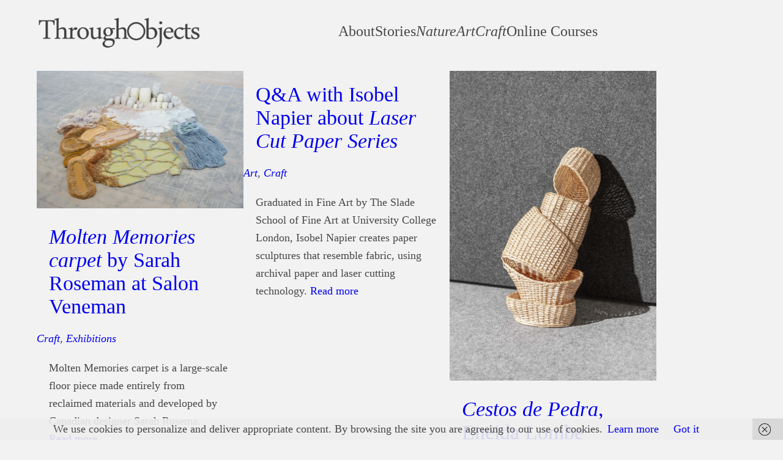

--- FILE ---
content_type: text/html; charset=UTF-8
request_url: https://through-objects.com/blog/category/craft/page/2/
body_size: 15027
content:
<!DOCTYPE html>
<html lang="en-US">
<head>
	<meta charset="UTF-8" />
	<meta name="viewport" content="width=device-width, initial-scale=1" />
<meta name='robots' content='index, follow, max-image-preview:large, max-snippet:-1, max-video-preview:-1' />
	<style>img:is([sizes="auto" i], [sizes^="auto," i]) { contain-intrinsic-size: 3000px 1500px }</style>
	
	<!-- This site is optimized with the Yoast SEO plugin v21.7 - https://yoast.com/wordpress/plugins/seo/ -->
	<title>Craft Archives - Page 2 of 2 - Through Objects</title>
	<link rel="canonical" href="https://through-objects.com/blog/category/craft/page/2/" />
	<link rel="prev" href="https://through-objects.com/blog/category/craft/" />
	<meta property="og:locale" content="en_US" />
	<meta property="og:type" content="article" />
	<meta property="og:title" content="Craft Archives - Page 2 of 2 - Through Objects" />
	<meta property="og:url" content="https://through-objects.com/blog/category/craft/" />
	<meta property="og:site_name" content="Through Objects" />
	<meta name="twitter:card" content="summary_large_image" />
	<meta name="twitter:site" content="@ThroughObjects" />
	<script type="application/ld+json" class="yoast-schema-graph">{"@context":"https://schema.org","@graph":[{"@type":"CollectionPage","@id":"https://through-objects.com/blog/category/craft/","url":"https://through-objects.com/blog/category/craft/page/2/","name":"Craft Archives - Page 2 of 2 - Through Objects","isPartOf":{"@id":"https://through-objects.com/#website"},"primaryImageOfPage":{"@id":"https://through-objects.com/blog/category/craft/page/2/#primaryimage"},"image":{"@id":"https://through-objects.com/blog/category/craft/page/2/#primaryimage"},"thumbnailUrl":"https://i0.wp.com/through-objects.com/wp-content/uploads/2022/02/Molten-Memories-1.jpg?fit=1792%2C1191&ssl=1","breadcrumb":{"@id":"https://through-objects.com/blog/category/craft/page/2/#breadcrumb"},"inLanguage":"en-US"},{"@type":"ImageObject","inLanguage":"en-US","@id":"https://through-objects.com/blog/category/craft/page/2/#primaryimage","url":"https://i0.wp.com/through-objects.com/wp-content/uploads/2022/02/Molten-Memories-1.jpg?fit=1792%2C1191&ssl=1","contentUrl":"https://i0.wp.com/through-objects.com/wp-content/uploads/2022/02/Molten-Memories-1.jpg?fit=1792%2C1191&ssl=1","width":1792,"height":1191},{"@type":"BreadcrumbList","@id":"https://through-objects.com/blog/category/craft/page/2/#breadcrumb","itemListElement":[{"@type":"ListItem","position":1,"name":"Home","item":"https://through-objects.com/"},{"@type":"ListItem","position":2,"name":"Craft"}]},{"@type":"WebSite","@id":"https://through-objects.com/#website","url":"https://through-objects.com/","name":"Through Objects","description":"","publisher":{"@id":"https://through-objects.com/#organization"},"potentialAction":[{"@type":"SearchAction","target":{"@type":"EntryPoint","urlTemplate":"https://through-objects.com/?s={search_term_string}"},"query-input":"required name=search_term_string"}],"inLanguage":"en-US"},{"@type":"Organization","@id":"https://through-objects.com/#organization","name":"Through Objects","url":"https://through-objects.com/","logo":{"@type":"ImageObject","inLanguage":"en-US","@id":"https://through-objects.com/#/schema/logo/image/","url":"https://i0.wp.com/through-objects.com/wp-content/uploads/2022/02/cropped-logotipo2.png?fit=913%2C212&ssl=1","contentUrl":"https://i0.wp.com/through-objects.com/wp-content/uploads/2022/02/cropped-logotipo2.png?fit=913%2C212&ssl=1","width":913,"height":212,"caption":"Through Objects"},"image":{"@id":"https://through-objects.com/#/schema/logo/image/"},"sameAs":["http://www.facebook.com/throughobjects","https://twitter.com/ThroughObjects","http://throughobjects"]}]}</script>
	<!-- / Yoast SEO plugin. -->


<title>Craft Archives - Page 2 of 2 - Through Objects</title>
<link rel='dns-prefetch' href='//stats.wp.com' />
<link rel='dns-prefetch' href='//v0.wordpress.com' />
<link rel='dns-prefetch' href='//i0.wp.com' />
<link rel='dns-prefetch' href='//c0.wp.com' />
<link rel="alternate" type="application/rss+xml" title="Through Objects &raquo; Feed" href="https://through-objects.com/feed/" />
<link rel="alternate" type="application/rss+xml" title="Through Objects &raquo; Comments Feed" href="https://through-objects.com/comments/feed/" />
<link rel="alternate" type="application/rss+xml" title="Through Objects &raquo; Craft Category Feed" href="https://through-objects.com/blog/category/craft/feed/" />
<script>
window._wpemojiSettings = {"baseUrl":"https:\/\/s.w.org\/images\/core\/emoji\/16.0.1\/72x72\/","ext":".png","svgUrl":"https:\/\/s.w.org\/images\/core\/emoji\/16.0.1\/svg\/","svgExt":".svg","source":{"concatemoji":"https:\/\/through-objects.com\/wp-includes\/js\/wp-emoji-release.min.js?ver=6.8.3"}};
/*! This file is auto-generated */
!function(s,n){var o,i,e;function c(e){try{var t={supportTests:e,timestamp:(new Date).valueOf()};sessionStorage.setItem(o,JSON.stringify(t))}catch(e){}}function p(e,t,n){e.clearRect(0,0,e.canvas.width,e.canvas.height),e.fillText(t,0,0);var t=new Uint32Array(e.getImageData(0,0,e.canvas.width,e.canvas.height).data),a=(e.clearRect(0,0,e.canvas.width,e.canvas.height),e.fillText(n,0,0),new Uint32Array(e.getImageData(0,0,e.canvas.width,e.canvas.height).data));return t.every(function(e,t){return e===a[t]})}function u(e,t){e.clearRect(0,0,e.canvas.width,e.canvas.height),e.fillText(t,0,0);for(var n=e.getImageData(16,16,1,1),a=0;a<n.data.length;a++)if(0!==n.data[a])return!1;return!0}function f(e,t,n,a){switch(t){case"flag":return n(e,"\ud83c\udff3\ufe0f\u200d\u26a7\ufe0f","\ud83c\udff3\ufe0f\u200b\u26a7\ufe0f")?!1:!n(e,"\ud83c\udde8\ud83c\uddf6","\ud83c\udde8\u200b\ud83c\uddf6")&&!n(e,"\ud83c\udff4\udb40\udc67\udb40\udc62\udb40\udc65\udb40\udc6e\udb40\udc67\udb40\udc7f","\ud83c\udff4\u200b\udb40\udc67\u200b\udb40\udc62\u200b\udb40\udc65\u200b\udb40\udc6e\u200b\udb40\udc67\u200b\udb40\udc7f");case"emoji":return!a(e,"\ud83e\udedf")}return!1}function g(e,t,n,a){var r="undefined"!=typeof WorkerGlobalScope&&self instanceof WorkerGlobalScope?new OffscreenCanvas(300,150):s.createElement("canvas"),o=r.getContext("2d",{willReadFrequently:!0}),i=(o.textBaseline="top",o.font="600 32px Arial",{});return e.forEach(function(e){i[e]=t(o,e,n,a)}),i}function t(e){var t=s.createElement("script");t.src=e,t.defer=!0,s.head.appendChild(t)}"undefined"!=typeof Promise&&(o="wpEmojiSettingsSupports",i=["flag","emoji"],n.supports={everything:!0,everythingExceptFlag:!0},e=new Promise(function(e){s.addEventListener("DOMContentLoaded",e,{once:!0})}),new Promise(function(t){var n=function(){try{var e=JSON.parse(sessionStorage.getItem(o));if("object"==typeof e&&"number"==typeof e.timestamp&&(new Date).valueOf()<e.timestamp+604800&&"object"==typeof e.supportTests)return e.supportTests}catch(e){}return null}();if(!n){if("undefined"!=typeof Worker&&"undefined"!=typeof OffscreenCanvas&&"undefined"!=typeof URL&&URL.createObjectURL&&"undefined"!=typeof Blob)try{var e="postMessage("+g.toString()+"("+[JSON.stringify(i),f.toString(),p.toString(),u.toString()].join(",")+"));",a=new Blob([e],{type:"text/javascript"}),r=new Worker(URL.createObjectURL(a),{name:"wpTestEmojiSupports"});return void(r.onmessage=function(e){c(n=e.data),r.terminate(),t(n)})}catch(e){}c(n=g(i,f,p,u))}t(n)}).then(function(e){for(var t in e)n.supports[t]=e[t],n.supports.everything=n.supports.everything&&n.supports[t],"flag"!==t&&(n.supports.everythingExceptFlag=n.supports.everythingExceptFlag&&n.supports[t]);n.supports.everythingExceptFlag=n.supports.everythingExceptFlag&&!n.supports.flag,n.DOMReady=!1,n.readyCallback=function(){n.DOMReady=!0}}).then(function(){return e}).then(function(){var e;n.supports.everything||(n.readyCallback(),(e=n.source||{}).concatemoji?t(e.concatemoji):e.wpemoji&&e.twemoji&&(t(e.twemoji),t(e.wpemoji)))}))}((window,document),window._wpemojiSettings);
</script>
<link rel='stylesheet' id='flick-css' href='https://through-objects.com/wp-content/plugins/mailchimp/css/flick/flick.css?ver=6.8.3' media='all' />
<link rel='stylesheet' id='mailchimpSF_main_css-css' href='https://through-objects.com/?mcsf_action=main_css&#038;ver=6.8.3' media='all' />
<!--[if IE]>
<link rel='stylesheet' id='mailchimpSF_ie_css-css' href='https://through-objects.com/wp-content/plugins/mailchimp/css/ie.css?ver=6.8.3' media='all' />
<![endif]-->
<style id='wp-block-site-logo-inline-css'>
.wp-block-site-logo{box-sizing:border-box;line-height:0}.wp-block-site-logo a{display:inline-block;line-height:0}.wp-block-site-logo.is-default-size img{height:auto;width:120px}.wp-block-site-logo img{height:auto;max-width:100%}.wp-block-site-logo a,.wp-block-site-logo img{border-radius:inherit}.wp-block-site-logo.aligncenter{margin-left:auto;margin-right:auto;text-align:center}:root :where(.wp-block-site-logo.is-style-rounded){border-radius:9999px}
</style>
<style id='wp-block-navigation-link-inline-css'>
.wp-block-navigation .wp-block-navigation-item__label{overflow-wrap:break-word}.wp-block-navigation .wp-block-navigation-item__description{display:none}.link-ui-tools{border-top:1px solid #f0f0f0;padding:8px}.link-ui-block-inserter{padding-top:8px}.link-ui-block-inserter__back{margin-left:8px;text-transform:uppercase}
</style>
<link rel='stylesheet' id='wp-block-navigation-css' href='https://c0.wp.com/c/6.8.3/wp-includes/blocks/navigation/style.min.css' media='all' />
<style id='wp-block-paragraph-inline-css'>
.is-small-text{font-size:.875em}.is-regular-text{font-size:1em}.is-large-text{font-size:2.25em}.is-larger-text{font-size:3em}.has-drop-cap:not(:focus):first-letter{float:left;font-size:8.4em;font-style:normal;font-weight:100;line-height:.68;margin:.05em .1em 0 0;text-transform:uppercase}body.rtl .has-drop-cap:not(:focus):first-letter{float:none;margin-left:.1em}p.has-drop-cap.has-background{overflow:hidden}:root :where(p.has-background){padding:1.25em 2.375em}:where(p.has-text-color:not(.has-link-color)) a{color:inherit}p.has-text-align-left[style*="writing-mode:vertical-lr"],p.has-text-align-right[style*="writing-mode:vertical-rl"]{rotate:180deg}
</style>
<style id='wp-block-group-inline-css'>
.wp-block-group{box-sizing:border-box}:where(.wp-block-group.wp-block-group-is-layout-constrained){position:relative}
</style>
<style id='wp-block-spacer-inline-css'>
.wp-block-spacer{clear:both}
</style>
<style id='wp-block-post-featured-image-inline-css'>
.wp-block-post-featured-image{margin-left:0;margin-right:0}.wp-block-post-featured-image a{display:block;height:100%}.wp-block-post-featured-image :where(img){box-sizing:border-box;height:auto;max-width:100%;vertical-align:bottom;width:100%}.wp-block-post-featured-image.alignfull img,.wp-block-post-featured-image.alignwide img{width:100%}.wp-block-post-featured-image .wp-block-post-featured-image__overlay.has-background-dim{background-color:#000;inset:0;position:absolute}.wp-block-post-featured-image{position:relative}.wp-block-post-featured-image .wp-block-post-featured-image__overlay.has-background-gradient{background-color:initial}.wp-block-post-featured-image .wp-block-post-featured-image__overlay.has-background-dim-0{opacity:0}.wp-block-post-featured-image .wp-block-post-featured-image__overlay.has-background-dim-10{opacity:.1}.wp-block-post-featured-image .wp-block-post-featured-image__overlay.has-background-dim-20{opacity:.2}.wp-block-post-featured-image .wp-block-post-featured-image__overlay.has-background-dim-30{opacity:.3}.wp-block-post-featured-image .wp-block-post-featured-image__overlay.has-background-dim-40{opacity:.4}.wp-block-post-featured-image .wp-block-post-featured-image__overlay.has-background-dim-50{opacity:.5}.wp-block-post-featured-image .wp-block-post-featured-image__overlay.has-background-dim-60{opacity:.6}.wp-block-post-featured-image .wp-block-post-featured-image__overlay.has-background-dim-70{opacity:.7}.wp-block-post-featured-image .wp-block-post-featured-image__overlay.has-background-dim-80{opacity:.8}.wp-block-post-featured-image .wp-block-post-featured-image__overlay.has-background-dim-90{opacity:.9}.wp-block-post-featured-image .wp-block-post-featured-image__overlay.has-background-dim-100{opacity:1}.wp-block-post-featured-image:where(.alignleft,.alignright){width:100%}
</style>
<style id='wp-block-post-title-inline-css'>
.wp-block-post-title{box-sizing:border-box;word-break:break-word}.wp-block-post-title :where(a){display:inline-block;font-family:inherit;font-size:inherit;font-style:inherit;font-weight:inherit;letter-spacing:inherit;line-height:inherit;text-decoration:inherit}
</style>
<style id='wp-block-post-terms-inline-css'>
.wp-block-post-terms{box-sizing:border-box}.wp-block-post-terms .wp-block-post-terms__separator{white-space:pre-wrap}
</style>
<style id='wp-block-post-excerpt-inline-css'>
:where(.wp-block-post-excerpt){box-sizing:border-box;margin-bottom:var(--wp--style--block-gap);margin-top:var(--wp--style--block-gap)}.wp-block-post-excerpt__excerpt{margin-bottom:0;margin-top:0}.wp-block-post-excerpt__more-text{margin-bottom:0;margin-top:var(--wp--style--block-gap)}.wp-block-post-excerpt__more-link{display:inline-block}
</style>
<style id='wp-block-post-template-inline-css'>
.wp-block-post-template{box-sizing:border-box;list-style:none;margin-bottom:0;margin-top:0;max-width:100%;padding:0}.wp-block-post-template.is-flex-container{display:flex;flex-direction:row;flex-wrap:wrap;gap:1.25em}.wp-block-post-template.is-flex-container>li{margin:0;width:100%}@media (min-width:600px){.wp-block-post-template.is-flex-container.is-flex-container.columns-2>li{width:calc(50% - .625em)}.wp-block-post-template.is-flex-container.is-flex-container.columns-3>li{width:calc(33.33333% - .83333em)}.wp-block-post-template.is-flex-container.is-flex-container.columns-4>li{width:calc(25% - .9375em)}.wp-block-post-template.is-flex-container.is-flex-container.columns-5>li{width:calc(20% - 1em)}.wp-block-post-template.is-flex-container.is-flex-container.columns-6>li{width:calc(16.66667% - 1.04167em)}}@media (max-width:600px){.wp-block-post-template-is-layout-grid.wp-block-post-template-is-layout-grid.wp-block-post-template-is-layout-grid.wp-block-post-template-is-layout-grid{grid-template-columns:1fr}}.wp-block-post-template-is-layout-constrained>li>.alignright,.wp-block-post-template-is-layout-flow>li>.alignright{float:right;margin-inline-end:0;margin-inline-start:2em}.wp-block-post-template-is-layout-constrained>li>.alignleft,.wp-block-post-template-is-layout-flow>li>.alignleft{float:left;margin-inline-end:2em;margin-inline-start:0}.wp-block-post-template-is-layout-constrained>li>.aligncenter,.wp-block-post-template-is-layout-flow>li>.aligncenter{margin-inline-end:auto;margin-inline-start:auto}
</style>
<style id='wp-block-query-pagination-inline-css'>
.wp-block-query-pagination.is-content-justification-space-between>.wp-block-query-pagination-next:last-of-type{margin-inline-start:auto}.wp-block-query-pagination.is-content-justification-space-between>.wp-block-query-pagination-previous:first-child{margin-inline-end:auto}.wp-block-query-pagination .wp-block-query-pagination-previous-arrow{display:inline-block;margin-right:1ch}.wp-block-query-pagination .wp-block-query-pagination-previous-arrow:not(.is-arrow-chevron){transform:scaleX(1)}.wp-block-query-pagination .wp-block-query-pagination-next-arrow{display:inline-block;margin-left:1ch}.wp-block-query-pagination .wp-block-query-pagination-next-arrow:not(.is-arrow-chevron){transform:scaleX(1)}.wp-block-query-pagination.aligncenter{justify-content:center}
</style>
<style id='wp-block-separator-inline-css'>
@charset "UTF-8";.wp-block-separator{border:none;border-top:2px solid}:root :where(.wp-block-separator.is-style-dots){height:auto;line-height:1;text-align:center}:root :where(.wp-block-separator.is-style-dots):before{color:currentColor;content:"···";font-family:serif;font-size:1.5em;letter-spacing:2em;padding-left:2em}.wp-block-separator.is-style-dots{background:none!important;border:none!important}
</style>
<style id='wp-block-columns-inline-css'>
.wp-block-columns{align-items:normal!important;box-sizing:border-box;display:flex;flex-wrap:wrap!important}@media (min-width:782px){.wp-block-columns{flex-wrap:nowrap!important}}.wp-block-columns.are-vertically-aligned-top{align-items:flex-start}.wp-block-columns.are-vertically-aligned-center{align-items:center}.wp-block-columns.are-vertically-aligned-bottom{align-items:flex-end}@media (max-width:781px){.wp-block-columns:not(.is-not-stacked-on-mobile)>.wp-block-column{flex-basis:100%!important}}@media (min-width:782px){.wp-block-columns:not(.is-not-stacked-on-mobile)>.wp-block-column{flex-basis:0;flex-grow:1}.wp-block-columns:not(.is-not-stacked-on-mobile)>.wp-block-column[style*=flex-basis]{flex-grow:0}}.wp-block-columns.is-not-stacked-on-mobile{flex-wrap:nowrap!important}.wp-block-columns.is-not-stacked-on-mobile>.wp-block-column{flex-basis:0;flex-grow:1}.wp-block-columns.is-not-stacked-on-mobile>.wp-block-column[style*=flex-basis]{flex-grow:0}:where(.wp-block-columns){margin-bottom:1.75em}:where(.wp-block-columns.has-background){padding:1.25em 2.375em}.wp-block-column{flex-grow:1;min-width:0;overflow-wrap:break-word;word-break:break-word}.wp-block-column.is-vertically-aligned-top{align-self:flex-start}.wp-block-column.is-vertically-aligned-center{align-self:center}.wp-block-column.is-vertically-aligned-bottom{align-self:flex-end}.wp-block-column.is-vertically-aligned-stretch{align-self:stretch}.wp-block-column.is-vertically-aligned-bottom,.wp-block-column.is-vertically-aligned-center,.wp-block-column.is-vertically-aligned-top{width:100%}
</style>
<style id='wp-emoji-styles-inline-css'>

	img.wp-smiley, img.emoji {
		display: inline !important;
		border: none !important;
		box-shadow: none !important;
		height: 1em !important;
		width: 1em !important;
		margin: 0 0.07em !important;
		vertical-align: -0.1em !important;
		background: none !important;
		padding: 0 !important;
	}
</style>
<style id='wp-block-library-inline-css'>
:root{--wp-admin-theme-color:#007cba;--wp-admin-theme-color--rgb:0,124,186;--wp-admin-theme-color-darker-10:#006ba1;--wp-admin-theme-color-darker-10--rgb:0,107,161;--wp-admin-theme-color-darker-20:#005a87;--wp-admin-theme-color-darker-20--rgb:0,90,135;--wp-admin-border-width-focus:2px;--wp-block-synced-color:#7a00df;--wp-block-synced-color--rgb:122,0,223;--wp-bound-block-color:var(--wp-block-synced-color)}@media (min-resolution:192dpi){:root{--wp-admin-border-width-focus:1.5px}}.wp-element-button{cursor:pointer}:root{--wp--preset--font-size--normal:16px;--wp--preset--font-size--huge:42px}:root .has-very-light-gray-background-color{background-color:#eee}:root .has-very-dark-gray-background-color{background-color:#313131}:root .has-very-light-gray-color{color:#eee}:root .has-very-dark-gray-color{color:#313131}:root .has-vivid-green-cyan-to-vivid-cyan-blue-gradient-background{background:linear-gradient(135deg,#00d084,#0693e3)}:root .has-purple-crush-gradient-background{background:linear-gradient(135deg,#34e2e4,#4721fb 50%,#ab1dfe)}:root .has-hazy-dawn-gradient-background{background:linear-gradient(135deg,#faaca8,#dad0ec)}:root .has-subdued-olive-gradient-background{background:linear-gradient(135deg,#fafae1,#67a671)}:root .has-atomic-cream-gradient-background{background:linear-gradient(135deg,#fdd79a,#004a59)}:root .has-nightshade-gradient-background{background:linear-gradient(135deg,#330968,#31cdcf)}:root .has-midnight-gradient-background{background:linear-gradient(135deg,#020381,#2874fc)}.has-regular-font-size{font-size:1em}.has-larger-font-size{font-size:2.625em}.has-normal-font-size{font-size:var(--wp--preset--font-size--normal)}.has-huge-font-size{font-size:var(--wp--preset--font-size--huge)}.has-text-align-center{text-align:center}.has-text-align-left{text-align:left}.has-text-align-right{text-align:right}#end-resizable-editor-section{display:none}.aligncenter{clear:both}.items-justified-left{justify-content:flex-start}.items-justified-center{justify-content:center}.items-justified-right{justify-content:flex-end}.items-justified-space-between{justify-content:space-between}.screen-reader-text{border:0;clip-path:inset(50%);height:1px;margin:-1px;overflow:hidden;padding:0;position:absolute;width:1px;word-wrap:normal!important}.screen-reader-text:focus{background-color:#ddd;clip-path:none;color:#444;display:block;font-size:1em;height:auto;left:5px;line-height:normal;padding:15px 23px 14px;text-decoration:none;top:5px;width:auto;z-index:100000}html :where(.has-border-color){border-style:solid}html :where([style*=border-top-color]){border-top-style:solid}html :where([style*=border-right-color]){border-right-style:solid}html :where([style*=border-bottom-color]){border-bottom-style:solid}html :where([style*=border-left-color]){border-left-style:solid}html :where([style*=border-width]){border-style:solid}html :where([style*=border-top-width]){border-top-style:solid}html :where([style*=border-right-width]){border-right-style:solid}html :where([style*=border-bottom-width]){border-bottom-style:solid}html :where([style*=border-left-width]){border-left-style:solid}html :where(img[class*=wp-image-]){height:auto;max-width:100%}:where(figure){margin:0 0 1em}html :where(.is-position-sticky){--wp-admin--admin-bar--position-offset:var(--wp-admin--admin-bar--height,0px)}@media screen and (max-width:600px){html :where(.is-position-sticky){--wp-admin--admin-bar--position-offset:0px}}
.has-text-align-justify{text-align:justify;}
</style>
<style id='global-styles-inline-css'>
:root{--wp--preset--aspect-ratio--square: 1;--wp--preset--aspect-ratio--4-3: 4/3;--wp--preset--aspect-ratio--3-4: 3/4;--wp--preset--aspect-ratio--3-2: 3/2;--wp--preset--aspect-ratio--2-3: 2/3;--wp--preset--aspect-ratio--16-9: 16/9;--wp--preset--aspect-ratio--9-16: 9/16;--wp--preset--color--black: #000000;--wp--preset--color--cyan-bluish-gray: #abb8c3;--wp--preset--color--white: #ffffff;--wp--preset--color--pale-pink: #f78da7;--wp--preset--color--vivid-red: #cf2e2e;--wp--preset--color--luminous-vivid-orange: #ff6900;--wp--preset--color--luminous-vivid-amber: #fcb900;--wp--preset--color--light-green-cyan: #7bdcb5;--wp--preset--color--vivid-green-cyan: #00d084;--wp--preset--color--pale-cyan-blue: #8ed1fc;--wp--preset--color--vivid-cyan-blue: #0693e3;--wp--preset--color--vivid-purple: #9b51e0;--wp--preset--color--primary: #474747;--wp--preset--color--secondary: #c4c4c4;--wp--preset--color--foreground: #474747;--wp--preset--color--background: #f2f2f2;--wp--preset--color--selection: #f2f2f2;--wp--preset--gradient--vivid-cyan-blue-to-vivid-purple: linear-gradient(135deg,rgba(6,147,227,1) 0%,rgb(155,81,224) 100%);--wp--preset--gradient--light-green-cyan-to-vivid-green-cyan: linear-gradient(135deg,rgb(122,220,180) 0%,rgb(0,208,130) 100%);--wp--preset--gradient--luminous-vivid-amber-to-luminous-vivid-orange: linear-gradient(135deg,rgba(252,185,0,1) 0%,rgba(255,105,0,1) 100%);--wp--preset--gradient--luminous-vivid-orange-to-vivid-red: linear-gradient(135deg,rgba(255,105,0,1) 0%,rgb(207,46,46) 100%);--wp--preset--gradient--very-light-gray-to-cyan-bluish-gray: linear-gradient(135deg,rgb(238,238,238) 0%,rgb(169,184,195) 100%);--wp--preset--gradient--cool-to-warm-spectrum: linear-gradient(135deg,rgb(74,234,220) 0%,rgb(151,120,209) 20%,rgb(207,42,186) 40%,rgb(238,44,130) 60%,rgb(251,105,98) 80%,rgb(254,248,76) 100%);--wp--preset--gradient--blush-light-purple: linear-gradient(135deg,rgb(255,206,236) 0%,rgb(152,150,240) 100%);--wp--preset--gradient--blush-bordeaux: linear-gradient(135deg,rgb(254,205,165) 0%,rgb(254,45,45) 50%,rgb(107,0,62) 100%);--wp--preset--gradient--luminous-dusk: linear-gradient(135deg,rgb(255,203,112) 0%,rgb(199,81,192) 50%,rgb(65,88,208) 100%);--wp--preset--gradient--pale-ocean: linear-gradient(135deg,rgb(255,245,203) 0%,rgb(182,227,212) 50%,rgb(51,167,181) 100%);--wp--preset--gradient--electric-grass: linear-gradient(135deg,rgb(202,248,128) 0%,rgb(113,206,126) 100%);--wp--preset--gradient--midnight: linear-gradient(135deg,rgb(2,3,129) 0%,rgb(40,116,252) 100%);--wp--preset--font-size--small: calc(13.03px + 0.259vw);--wp--preset--font-size--medium: calc(17.6px + 0.6472vw);--wp--preset--font-size--large: calc(22.6px + 0.906vw);--wp--preset--font-size--x-large: 42px;--wp--preset--font-size--tiny: 14px;--wp--preset--font-size--regular: calc(18.54px + 0.388vw);--wp--preset--font-size--extra-large: calc(20.3px + 2.589vw);--wp--preset--font-size--larger: calc(25.38px + 3.366vw);--wp--preset--font-size--huge: calc(38px + 4.272vw);--wp--preset--font-size--gigantic: calc(68.16px + 5.825vw);--wp--preset--font-family--body-font: "EB Garamond", serif;--wp--preset--font-family--heading-font: "EB Garamond", serif;--wp--preset--spacing--20: 0.44rem;--wp--preset--spacing--30: 0.67rem;--wp--preset--spacing--40: 1rem;--wp--preset--spacing--50: 1.5rem;--wp--preset--spacing--60: 2.25rem;--wp--preset--spacing--70: 3.38rem;--wp--preset--spacing--80: 5.06rem;--wp--preset--shadow--natural: 6px 6px 9px rgba(0, 0, 0, 0.2);--wp--preset--shadow--deep: 12px 12px 50px rgba(0, 0, 0, 0.4);--wp--preset--shadow--sharp: 6px 6px 0px rgba(0, 0, 0, 0.2);--wp--preset--shadow--outlined: 6px 6px 0px -3px rgba(255, 255, 255, 1), 6px 6px rgba(0, 0, 0, 1);--wp--preset--shadow--crisp: 6px 6px 0px rgba(0, 0, 0, 1);--wp--custom--alignment--aligned-max-width: 50%;--wp--custom--body--typography--font-family: var(--wp--preset--font-family--body-font);--wp--custom--body--typography--line-height: 1.6em;--wp--custom--button--border--color: currentColor;--wp--custom--button--border--radius: 0;--wp--custom--button--border--style: solid;--wp--custom--button--border--width: 1px;--wp--custom--button--color--background: var(--wp--custom--color--primary);--wp--custom--button--color--text: var(--wp--custom--color--background);--wp--custom--button--hover--color--background: var(--wp--custom--color--primary);--wp--custom--button--hover--color--text: var(--wp--custom--color--secondary);--wp--custom--button--hover--border--color: var(--wp--custom--color--secondary);--wp--custom--button--spacing--padding--top: 0.2em;--wp--custom--button--spacing--padding--bottom: 0.2em;--wp--custom--button--spacing--padding--left: 0.4em;--wp--custom--button--spacing--padding--right: 0.4em;--wp--custom--button--typography--font-family: var(--wp--preset--font-family--heading-font);--wp--custom--button--typography--font-size: var(--wp--preset--font-size--large);--wp--custom--button--typography--font-weight: 400;--wp--custom--button--typography--line-height: 1;--wp--custom--code--typography--font-family: monospace;--wp--custom--color--foreground: var(--wp--preset--color--foreground);--wp--custom--color--background: var(--wp--preset--color--background);--wp--custom--color--primary: var(--wp--preset--color--primary);--wp--custom--color--secondary: var(--wp--preset--color--secondary);--wp--custom--color--selection: var(--wp--preset--color--selection);--wp--custom--gap--baseline: 10px;--wp--custom--gap--horizontal: 60px;--wp--custom--gap--vertical: 60px;--wp--custom--form--border--color: #949494;--wp--custom--form--border--radius: 0;--wp--custom--form--border--style: solid;--wp--custom--form--border--width: 1px;--wp--custom--form--checkbox--checked--content: "\2715";--wp--custom--form--checkbox--checked--font-size: 14px;--wp--custom--form--checkbox--checked--position--left: 3px;--wp--custom--form--checkbox--checked--position--top: 3px;--wp--custom--form--checkbox--checked--sizing--height: 12px;--wp--custom--form--checkbox--checked--sizing--width: 12px;--wp--custom--form--checkbox--unchecked--content: "";--wp--custom--form--checkbox--unchecked--position--left: 0;--wp--custom--form--checkbox--unchecked--position--top: 0.2em;--wp--custom--form--checkbox--unchecked--sizing--height: 16px;--wp--custom--form--checkbox--unchecked--sizing--width: 16px;--wp--custom--form--color--background: transparent;--wp--custom--form--color--box-shadow: none;--wp--custom--form--color--text: var(--wp--custom--color--foreground);--wp--custom--form--label--spacing--margin--bottom: var(--wp--custom--gap--baseline);--wp--custom--form--label--typography--font-size: var(--wp--preset--font-size--small);--wp--custom--form--padding: 0.3em 1em;--wp--custom--form--typography--font-size: var(--wp--preset--font-size--small);--wp--custom--gallery--caption--font-size: var(--wp--preset--font-size--small);--wp--custom--heading--typography--font-weight: 400;--wp--custom--heading--typography--font-family: var(--wp--preset--font-family--heading-font);--wp--custom--heading--typography--line-height: 1.125;--wp--custom--latest-posts--meta--color--text: var(--wp--custom--color--primary);--wp--custom--list--spacing--padding--left: calc( 2 * var(--wp--custom--margin--horizontal) );--wp--custom--margin--baseline: 10px;--wp--custom--margin--horizontal: 25px;--wp--custom--margin--vertical: 30px;--wp--custom--paragraph--dropcap--margin: .1em .1em 0 0;--wp--custom--paragraph--dropcap--typography--font-size: 110px;--wp--custom--paragraph--dropcap--typography--font-weight: 400;--wp--custom--post-author--typography--font-weight: normal;--wp--custom--post-comment--typography--font-size: var(--wp--preset--font-size--small);--wp--custom--post-comment--typography--line-height: var(--wp--custom--body--typography--line-height);--wp--custom--post-content--padding--left: 60px;--wp--custom--post-content--padding--right: 60px;--wp--custom--pullquote--citation--typography--font-size: var(--wp--preset--font-size--tiny);--wp--custom--pullquote--citation--typography--font-family: var(--wp--custom--body--typography--font-family);--wp--custom--pullquote--citation--typography--font-style: italic;--wp--custom--pullquote--citation--spacing--margin--top: 20px;--wp--custom--pullquote--typography--text-align: left;--wp--custom--quote--citation--typography--font-size: var(--wp--preset--font-size--tiny);--wp--custom--quote--citation--typography--font-style: italic;--wp--custom--quote--citation--typography--font-weight: 400;--wp--custom--quote--typography--text-align: left;--wp--custom--separator--opacity: 1;--wp--custom--separator--margin: var(--wp--custom--margin--vertical) auto;--wp--custom--separator--width: 150px;--wp--custom--table--figcaption--typography--font-size: var(--wp--preset--font-size--tiny);--wp--custom--video--caption--text-align: center;--wp--custom--video--caption--margin: var(--wp--custom--margin--vertical) auto;}:root { --wp--style--global--content-size: 700px;--wp--style--global--wide-size: 1720px; }:where(body) { margin: 0; }.wp-site-blocks > .alignleft { float: left; margin-right: 2em; }.wp-site-blocks > .alignright { float: right; margin-left: 2em; }.wp-site-blocks > .aligncenter { justify-content: center; margin-left: auto; margin-right: auto; }:where(.wp-site-blocks) > * { margin-block-start: calc(2 * var(--wp--custom--gap--baseline)); margin-block-end: 0; }:where(.wp-site-blocks) > :first-child { margin-block-start: 0; }:where(.wp-site-blocks) > :last-child { margin-block-end: 0; }:root { --wp--style--block-gap: calc(2 * var(--wp--custom--gap--baseline)); }:root :where(.is-layout-flow) > :first-child{margin-block-start: 0;}:root :where(.is-layout-flow) > :last-child{margin-block-end: 0;}:root :where(.is-layout-flow) > *{margin-block-start: calc(2 * var(--wp--custom--gap--baseline));margin-block-end: 0;}:root :where(.is-layout-constrained) > :first-child{margin-block-start: 0;}:root :where(.is-layout-constrained) > :last-child{margin-block-end: 0;}:root :where(.is-layout-constrained) > *{margin-block-start: calc(2 * var(--wp--custom--gap--baseline));margin-block-end: 0;}:root :where(.is-layout-flex){gap: calc(2 * var(--wp--custom--gap--baseline));}:root :where(.is-layout-grid){gap: calc(2 * var(--wp--custom--gap--baseline));}.is-layout-flow > .alignleft{float: left;margin-inline-start: 0;margin-inline-end: 2em;}.is-layout-flow > .alignright{float: right;margin-inline-start: 2em;margin-inline-end: 0;}.is-layout-flow > .aligncenter{margin-left: auto !important;margin-right: auto !important;}.is-layout-constrained > .alignleft{float: left;margin-inline-start: 0;margin-inline-end: 2em;}.is-layout-constrained > .alignright{float: right;margin-inline-start: 2em;margin-inline-end: 0;}.is-layout-constrained > .aligncenter{margin-left: auto !important;margin-right: auto !important;}.is-layout-constrained > :where(:not(.alignleft):not(.alignright):not(.alignfull)){max-width: var(--wp--style--global--content-size);margin-left: auto !important;margin-right: auto !important;}.is-layout-constrained > .alignwide{max-width: var(--wp--style--global--wide-size);}body .is-layout-flex{display: flex;}.is-layout-flex{flex-wrap: wrap;align-items: center;}.is-layout-flex > :is(*, div){margin: 0;}body .is-layout-grid{display: grid;}.is-layout-grid > :is(*, div){margin: 0;}body{background-color: var(--wp--custom--color--background);color: var(--wp--custom--color--foreground);font-family: var(--wp--preset--font-family--body-font);font-size: calc(15.03px + 0.259vw);line-height: 1.5;padding-top: 0px;padding-right: 0px;padding-bottom: 0px;padding-left: 0px;}a:where(:not(.wp-element-button)){color: var(--wp--custom--color--primary);text-decoration: underline;}h1{font-family: var(--wp--preset--font-family--heading-font);font-size: var(--wp--preset--font-size--larger);font-weight: var(--wp--custom--heading--typography--font-weight);line-height: var(--wp--custom--heading--typography--line-height);margin-top: var(--wp--custom--gap--vertical);margin-bottom: var(--wp--custom--gap--vertical);}h2{font-family: var(--wp--preset--font-family--heading-font);font-size: var(--wp--preset--font-size--extra-large);font-weight: var(--wp--custom--heading--typography--font-weight);line-height: var(--wp--custom--heading--typography--line-height);margin-top: var(--wp--custom--gap--vertical);margin-bottom: var(--wp--custom--gap--vertical);}h3{font-family: var(--wp--preset--font-family--heading-font);font-size: var(--wp--preset--font-size--large);font-weight: var(--wp--custom--heading--typography--font-weight);line-height: var(--wp--custom--heading--typography--line-height);margin-top: var(--wp--custom--gap--vertical);margin-bottom: var(--wp--custom--gap--vertical);}h4{font-family: var(--wp--preset--font-family--heading-font);font-size: var(--wp--preset--font-size--medium);font-weight: var(--wp--custom--heading--typography--font-weight);line-height: var(--wp--custom--heading--typography--line-height);margin-top: var(--wp--custom--gap--vertical);margin-bottom: var(--wp--custom--gap--vertical);}h5{font-family: var(--wp--preset--font-family--heading-font);font-size: var(--wp--preset--font-size--regular);font-weight: var(--wp--custom--heading--typography--font-weight);line-height: var(--wp--custom--heading--typography--line-height);margin-top: var(--wp--custom--gap--vertical);margin-bottom: var(--wp--custom--gap--vertical);}h6{font-family: var(--wp--preset--font-family--heading-font);font-size: var(--wp--preset--font-size--small);font-weight: var(--wp--custom--heading--typography--font-weight);line-height: var(--wp--custom--heading--typography--line-height);margin-top: var(--wp--custom--gap--vertical);margin-bottom: var(--wp--custom--gap--vertical);}:root :where(.wp-element-button, .wp-block-button__link){background-color: #32373c;border-width: 0;color: #fff;font-family: inherit;font-size: inherit;line-height: inherit;padding: calc(0.667em + 2px) calc(1.333em + 2px);text-decoration: none;}.has-black-color{color: var(--wp--preset--color--black) !important;}.has-cyan-bluish-gray-color{color: var(--wp--preset--color--cyan-bluish-gray) !important;}.has-white-color{color: var(--wp--preset--color--white) !important;}.has-pale-pink-color{color: var(--wp--preset--color--pale-pink) !important;}.has-vivid-red-color{color: var(--wp--preset--color--vivid-red) !important;}.has-luminous-vivid-orange-color{color: var(--wp--preset--color--luminous-vivid-orange) !important;}.has-luminous-vivid-amber-color{color: var(--wp--preset--color--luminous-vivid-amber) !important;}.has-light-green-cyan-color{color: var(--wp--preset--color--light-green-cyan) !important;}.has-vivid-green-cyan-color{color: var(--wp--preset--color--vivid-green-cyan) !important;}.has-pale-cyan-blue-color{color: var(--wp--preset--color--pale-cyan-blue) !important;}.has-vivid-cyan-blue-color{color: var(--wp--preset--color--vivid-cyan-blue) !important;}.has-vivid-purple-color{color: var(--wp--preset--color--vivid-purple) !important;}.has-primary-color{color: var(--wp--preset--color--primary) !important;}.has-secondary-color{color: var(--wp--preset--color--secondary) !important;}.has-foreground-color{color: var(--wp--preset--color--foreground) !important;}.has-background-color{color: var(--wp--preset--color--background) !important;}.has-selection-color{color: var(--wp--preset--color--selection) !important;}.has-black-background-color{background-color: var(--wp--preset--color--black) !important;}.has-cyan-bluish-gray-background-color{background-color: var(--wp--preset--color--cyan-bluish-gray) !important;}.has-white-background-color{background-color: var(--wp--preset--color--white) !important;}.has-pale-pink-background-color{background-color: var(--wp--preset--color--pale-pink) !important;}.has-vivid-red-background-color{background-color: var(--wp--preset--color--vivid-red) !important;}.has-luminous-vivid-orange-background-color{background-color: var(--wp--preset--color--luminous-vivid-orange) !important;}.has-luminous-vivid-amber-background-color{background-color: var(--wp--preset--color--luminous-vivid-amber) !important;}.has-light-green-cyan-background-color{background-color: var(--wp--preset--color--light-green-cyan) !important;}.has-vivid-green-cyan-background-color{background-color: var(--wp--preset--color--vivid-green-cyan) !important;}.has-pale-cyan-blue-background-color{background-color: var(--wp--preset--color--pale-cyan-blue) !important;}.has-vivid-cyan-blue-background-color{background-color: var(--wp--preset--color--vivid-cyan-blue) !important;}.has-vivid-purple-background-color{background-color: var(--wp--preset--color--vivid-purple) !important;}.has-primary-background-color{background-color: var(--wp--preset--color--primary) !important;}.has-secondary-background-color{background-color: var(--wp--preset--color--secondary) !important;}.has-foreground-background-color{background-color: var(--wp--preset--color--foreground) !important;}.has-background-background-color{background-color: var(--wp--preset--color--background) !important;}.has-selection-background-color{background-color: var(--wp--preset--color--selection) !important;}.has-black-border-color{border-color: var(--wp--preset--color--black) !important;}.has-cyan-bluish-gray-border-color{border-color: var(--wp--preset--color--cyan-bluish-gray) !important;}.has-white-border-color{border-color: var(--wp--preset--color--white) !important;}.has-pale-pink-border-color{border-color: var(--wp--preset--color--pale-pink) !important;}.has-vivid-red-border-color{border-color: var(--wp--preset--color--vivid-red) !important;}.has-luminous-vivid-orange-border-color{border-color: var(--wp--preset--color--luminous-vivid-orange) !important;}.has-luminous-vivid-amber-border-color{border-color: var(--wp--preset--color--luminous-vivid-amber) !important;}.has-light-green-cyan-border-color{border-color: var(--wp--preset--color--light-green-cyan) !important;}.has-vivid-green-cyan-border-color{border-color: var(--wp--preset--color--vivid-green-cyan) !important;}.has-pale-cyan-blue-border-color{border-color: var(--wp--preset--color--pale-cyan-blue) !important;}.has-vivid-cyan-blue-border-color{border-color: var(--wp--preset--color--vivid-cyan-blue) !important;}.has-vivid-purple-border-color{border-color: var(--wp--preset--color--vivid-purple) !important;}.has-primary-border-color{border-color: var(--wp--preset--color--primary) !important;}.has-secondary-border-color{border-color: var(--wp--preset--color--secondary) !important;}.has-foreground-border-color{border-color: var(--wp--preset--color--foreground) !important;}.has-background-border-color{border-color: var(--wp--preset--color--background) !important;}.has-selection-border-color{border-color: var(--wp--preset--color--selection) !important;}.has-vivid-cyan-blue-to-vivid-purple-gradient-background{background: var(--wp--preset--gradient--vivid-cyan-blue-to-vivid-purple) !important;}.has-light-green-cyan-to-vivid-green-cyan-gradient-background{background: var(--wp--preset--gradient--light-green-cyan-to-vivid-green-cyan) !important;}.has-luminous-vivid-amber-to-luminous-vivid-orange-gradient-background{background: var(--wp--preset--gradient--luminous-vivid-amber-to-luminous-vivid-orange) !important;}.has-luminous-vivid-orange-to-vivid-red-gradient-background{background: var(--wp--preset--gradient--luminous-vivid-orange-to-vivid-red) !important;}.has-very-light-gray-to-cyan-bluish-gray-gradient-background{background: var(--wp--preset--gradient--very-light-gray-to-cyan-bluish-gray) !important;}.has-cool-to-warm-spectrum-gradient-background{background: var(--wp--preset--gradient--cool-to-warm-spectrum) !important;}.has-blush-light-purple-gradient-background{background: var(--wp--preset--gradient--blush-light-purple) !important;}.has-blush-bordeaux-gradient-background{background: var(--wp--preset--gradient--blush-bordeaux) !important;}.has-luminous-dusk-gradient-background{background: var(--wp--preset--gradient--luminous-dusk) !important;}.has-pale-ocean-gradient-background{background: var(--wp--preset--gradient--pale-ocean) !important;}.has-electric-grass-gradient-background{background: var(--wp--preset--gradient--electric-grass) !important;}.has-midnight-gradient-background{background: var(--wp--preset--gradient--midnight) !important;}.has-small-font-size{font-size: var(--wp--preset--font-size--small) !important;}.has-medium-font-size{font-size: var(--wp--preset--font-size--medium) !important;}.has-large-font-size{font-size: var(--wp--preset--font-size--large) !important;}.has-x-large-font-size{font-size: var(--wp--preset--font-size--x-large) !important;}.has-tiny-font-size{font-size: var(--wp--preset--font-size--tiny) !important;}.has-regular-font-size{font-size: var(--wp--preset--font-size--regular) !important;}.has-extra-large-font-size{font-size: var(--wp--preset--font-size--extra-large) !important;}.has-larger-font-size{font-size: var(--wp--preset--font-size--larger) !important;}.has-huge-font-size{font-size: var(--wp--preset--font-size--huge) !important;}.has-gigantic-font-size{font-size: var(--wp--preset--font-size--gigantic) !important;}.has-body-font-font-family{font-family: var(--wp--preset--font-family--body-font) !important;}.has-heading-font-font-family{font-family: var(--wp--preset--font-family--heading-font) !important;}.taxonomy-category.wp-block-post-terms a {
	text-decoration-line: none;
}
:root :where(.wp-block-navigation){font-size: 18px;font-weight: inherit;}
:root :where(.wp-block-post-title){font-family: var(--wp--preset--font-family--heading-font);font-size: var(--wp--preset--font-size--extra-large);line-height: var(--wp--custom--heading--typography--line-height);}
:root :where(.wp-block-separator){border-color: inherit;border-width: 0 0 1px 0;border-style: solid;color: #EFEFEF;margin-bottom: var(--wp--custom--margin--vertical) !important;}
</style>
<style id='core-block-supports-inline-css'>
.wp-container-core-navigation-is-layout-fc4fd283{justify-content:flex-start;}.wp-container-2{top:calc(0px + var(--wp-admin--admin-bar--position-offset, 0px));position:sticky;z-index:10;}.wp-container-core-columns-is-layout-28f84493{flex-wrap:nowrap;}
</style>
<style id='wp-block-template-skip-link-inline-css'>

		.skip-link.screen-reader-text {
			border: 0;
			clip-path: inset(50%);
			height: 1px;
			margin: -1px;
			overflow: hidden;
			padding: 0;
			position: absolute !important;
			width: 1px;
			word-wrap: normal !important;
		}

		.skip-link.screen-reader-text:focus {
			background-color: #eee;
			clip-path: none;
			color: #444;
			display: block;
			font-size: 1em;
			height: auto;
			left: 5px;
			line-height: normal;
			padding: 15px 23px 14px;
			text-decoration: none;
			top: 5px;
			width: auto;
			z-index: 100000;
		}
</style>
<link rel='stylesheet' id='contact-form-7-css' href='https://through-objects.com/wp-content/plugins/contact-form-7/includes/css/styles.css?ver=5.8.5' media='all' />
<link rel='stylesheet' id='tk-sites-ponyfill-css' href='https://through-objects.com/wp-content/themes/tk-sites/assets/ponyfill.css?ver=1.1.3' media='all' />
<link rel='stylesheet' id='loqui-styles-css' href='https://through-objects.com/wp-content/themes/loqui/assets/theme.css?ver=1.1.3' media='all' />
<link rel='stylesheet' id='jetpack_css-css' href='https://c0.wp.com/p/jetpack/12.9.4/css/jetpack.css' media='all' />
<script src="https://c0.wp.com/c/6.8.3/wp-includes/js/jquery/jquery.min.js" id="jquery-core-js"></script>
<script src="https://c0.wp.com/c/6.8.3/wp-includes/js/jquery/jquery-migrate.min.js" id="jquery-migrate-js"></script>
<script src="https://through-objects.com/wp-content/plugins/mailchimp/js/scrollTo.js?ver=1.5.8" id="jquery_scrollto-js"></script>
<script src="https://c0.wp.com/c/6.8.3/wp-includes/js/jquery/jquery.form.min.js" id="jquery-form-js"></script>
<script id="mailchimpSF_main_js-js-extra">
var mailchimpSF = {"ajax_url":"https:\/\/through-objects.com\/"};
</script>
<script src="https://through-objects.com/wp-content/plugins/mailchimp/js/mailchimp.js?ver=1.5.8" id="mailchimpSF_main_js-js"></script>
<script src="https://c0.wp.com/c/6.8.3/wp-includes/js/jquery/ui/core.min.js" id="jquery-ui-core-js"></script>
<script src="https://through-objects.com/wp-content/plugins/mailchimp/js/datepicker.js?ver=6.8.3" id="datepicker-js"></script>
<script src="https://c0.wp.com/p/jetpack/12.9.4/_inc/build/tiled-gallery/tiled-gallery/tiled-gallery.min.js" id="tiled-gallery-js"></script>
<link rel="https://api.w.org/" href="https://through-objects.com/wp-json/" /><link rel="alternate" title="JSON" type="application/json" href="https://through-objects.com/wp-json/wp/v2/categories/241" /><link rel="EditURI" type="application/rsd+xml" title="RSD" href="https://through-objects.com/xmlrpc.php?rsd" />
<meta name="generator" content="WordPress 6.8.3" />
<script type="text/javascript">
        jQuery(function($) {
            $('.date-pick').each(function() {
                var format = $(this).data('format') || 'mm/dd/yyyy';
                format = format.replace(/yyyy/i, 'yy');
                $(this).datepicker({
                    autoFocusNextInput: true,
                    constrainInput: false,
                    changeMonth: true,
                    changeYear: true,
                    beforeShow: function(input, inst) { $('#ui-datepicker-div').addClass('show'); },
                    dateFormat: format.toLowerCase(),
                });
            });
            d = new Date();
            $('.birthdate-pick').each(function() {
                var format = $(this).data('format') || 'mm/dd';
                format = format.replace(/yyyy/i, 'yy');
                $(this).datepicker({
                    autoFocusNextInput: true,
                    constrainInput: false,
                    changeMonth: true,
                    changeYear: false,
                    minDate: new Date(d.getFullYear(), 1-1, 1),
                    maxDate: new Date(d.getFullYear(), 12-1, 31),
                    beforeShow: function(input, inst) { $('#ui-datepicker-div').removeClass('show'); },
                    dateFormat: format.toLowerCase(),
                });

            });

        });
    </script>
	<style>img#wpstats{display:none}</style>
			<script>document.documentElement.className = document.documentElement.className.replace( 'no-js', 'js' );</script>
	<script type="importmap" id="wp-importmap">
{"imports":{"@wordpress\/interactivity":"https:\/\/through-objects.com\/wp-includes\/js\/dist\/script-modules\/interactivity\/index.min.js?ver=55aebb6e0a16726baffb"}}
</script>
<script type="module" src="https://through-objects.com/wp-includes/js/dist/script-modules/block-library/navigation/view.min.js?ver=61572d447d60c0aa5240" id="@wordpress/block-library/navigation/view-js-module"></script>
<link rel="modulepreload" href="https://through-objects.com/wp-includes/js/dist/script-modules/interactivity/index.min.js?ver=55aebb6e0a16726baffb" id="@wordpress/interactivity-js-modulepreload"><link rel="icon" href="https://i0.wp.com/through-objects.com/wp-content/uploads/2022/02/cropped-icon-to.png?fit=32%2C32&#038;ssl=1" sizes="32x32" />
<link rel="icon" href="https://i0.wp.com/through-objects.com/wp-content/uploads/2022/02/cropped-icon-to.png?fit=192%2C192&#038;ssl=1" sizes="192x192" />
<link rel="apple-touch-icon" href="https://i0.wp.com/through-objects.com/wp-content/uploads/2022/02/cropped-icon-to.png?fit=180%2C180&#038;ssl=1" />
<meta name="msapplication-TileImage" content="https://i0.wp.com/through-objects.com/wp-content/uploads/2022/02/cropped-icon-to.png?fit=270%2C270&#038;ssl=1" />
<style type="text/css" id="wp-custom-css">.taxonomy-category.wp-block-post-terms a {
	text-decoration-line: none;
}</style></head>

<body class="archive paged category category-craft category-241 wp-custom-logo wp-embed-responsive paged-2 category-paged-2 wp-theme-tk-sites wp-child-theme-loqui tk-theme-frontend">

<div class="wp-site-blocks"><header class="wp-block-template-part">
<div class="wp-block-group site-header coblocks-animate has-no-padding is-layout-flow wp-block-group-is-layout-flow wp-container-2 is-position-sticky" style="padding-top:20px;padding-bottom:20px"><div class="wp-block-site-logo"><a href="https://through-objects.com/" class="custom-logo-link" rel="home"><img width="270" height="62" src="https://i0.wp.com/through-objects.com/wp-content/uploads/2022/02/cropped-logotipo2.png?fit=913%2C212&amp;ssl=1" class="custom-logo" alt="Through Objects" decoding="async" srcset="https://i0.wp.com/through-objects.com/wp-content/uploads/2022/02/cropped-logotipo2.png?w=913&amp;ssl=1 913w, https://i0.wp.com/through-objects.com/wp-content/uploads/2022/02/cropped-logotipo2.png?resize=768%2C178&amp;ssl=1 768w, https://i0.wp.com/through-objects.com/wp-content/uploads/2022/02/cropped-logotipo2.png?resize=730%2C170&amp;ssl=1 730w" sizes="(max-width: 270px) 100vw, 270px" /></a></div>

<nav class="is-responsive items-justified-left wp-block-navigation is-content-justification-left is-layout-flex wp-container-core-navigation-is-layout-fc4fd283 wp-block-navigation-is-layout-flex" aria-label="Menu 1" 
		 data-wp-interactive="core/navigation" data-wp-context='{"overlayOpenedBy":{"click":false,"hover":false,"focus":false},"type":"overlay","roleAttribute":"","ariaLabel":"Menu"}'><button aria-haspopup="dialog" aria-label="Open menu" class="wp-block-navigation__responsive-container-open" 
				data-wp-on-async--click="actions.openMenuOnClick"
				data-wp-on--keydown="actions.handleMenuKeydown"
			><svg width="24" height="24" xmlns="http://www.w3.org/2000/svg" viewBox="0 0 24 24" aria-hidden="true" focusable="false"><rect x="4" y="7.5" width="16" height="1.5" /><rect x="4" y="15" width="16" height="1.5" /></svg></button>
				<div class="wp-block-navigation__responsive-container"  id="modal-1" 
				data-wp-class--has-modal-open="state.isMenuOpen"
				data-wp-class--is-menu-open="state.isMenuOpen"
				data-wp-watch="callbacks.initMenu"
				data-wp-on--keydown="actions.handleMenuKeydown"
				data-wp-on-async--focusout="actions.handleMenuFocusout"
				tabindex="-1"
			>
					<div class="wp-block-navigation__responsive-close" tabindex="-1">
						<div class="wp-block-navigation__responsive-dialog" 
				data-wp-bind--aria-modal="state.ariaModal"
				data-wp-bind--aria-label="state.ariaLabel"
				data-wp-bind--role="state.roleAttribute"
			>
							<button aria-label="Close menu" class="wp-block-navigation__responsive-container-close" 
				data-wp-on-async--click="actions.closeMenuOnClick"
			><svg xmlns="http://www.w3.org/2000/svg" viewBox="0 0 24 24" width="24" height="24" aria-hidden="true" focusable="false"><path d="m13.06 12 6.47-6.47-1.06-1.06L12 10.94 5.53 4.47 4.47 5.53 10.94 12l-6.47 6.47 1.06 1.06L12 13.06l6.47 6.47 1.06-1.06L13.06 12Z"></path></svg></button>
							<div class="wp-block-navigation__responsive-container-content" 
				data-wp-watch="callbacks.focusFirstElement"
			 id="modal-1-content">
								<ul class="wp-block-navigation__container is-responsive items-justified-left wp-block-navigation"><li class=" wp-block-navigation-item wp-block-navigation-link has-regular-font-size"><a class="wp-block-navigation-item__content"  href="https://through-objects.com/about/"><span class="wp-block-navigation-item__label">About</span></a></li><li class=" wp-block-navigation-item wp-block-navigation-link has-regular-font-size"><a class="wp-block-navigation-item__content"  href="https://through-objects.com/stories/"><span class="wp-block-navigation-item__label">Stories</span></a></li><li class=" wp-block-navigation-item wp-block-navigation-link has-regular-font-size"><a class="wp-block-navigation-item__content"  href="https://through-objects.com/blog/category/nature/"><span class="wp-block-navigation-item__label"><em>Nature</em></span></a></li><li class=" wp-block-navigation-item wp-block-navigation-link has-regular-font-size"><a class="wp-block-navigation-item__content"  href="https://through-objects.com/blog/category/art/"><span class="wp-block-navigation-item__label"><em>Art</em></span></a></li><li class=" wp-block-navigation-item wp-block-navigation-link has-regular-font-size"><a class="wp-block-navigation-item__content"  href="https://through-objects.com/blog/category/craft/"><span class="wp-block-navigation-item__label"><em>Craft</em></span></a></li><li class=" wp-block-navigation-item wp-block-navigation-link has-regular-font-size"><a class="wp-block-navigation-item__content"  href="https://www.thematerialway.com/"><span class="wp-block-navigation-item__label">Online Courses</span></a></li></ul>
							</div>
						</div>
					</div>
				</div></nav>


<p></p>
</div>
</header>


<div style="height:20px" aria-hidden="true" class="wp-block-spacer"></div>



<div class="wp-block-group alignwide is-layout-constrained wp-block-group-is-layout-constrained">
<main class="wp-block-query alignwide is-layout-constrained wp-block-query-is-layout-constrained"><ul class="is-flex-container columns-3 alignwide wp-block-post-template is-layout-flow wp-block-post-template-is-layout-flow"><li class="wp-block-post post-8220 post type-post status-publish format-standard has-post-thumbnail hentry category-craft category-exhibitions">

<div class="wp-block-group is-layout-constrained wp-block-group-is-layout-constrained"><figure style="aspect-ratio:auto; padding-top:0;padding-right:0;padding-bottom:0;padding-left:0;margin-top:0;margin-right:0;margin-bottom:0;margin-left:0;" class="wp-block-post-featured-image"><a href="https://through-objects.com/blog/molten-memories-carpet-by-sarah-roseman-at-salon-veneman/" target="_self"  ><img width="1792" height="1191" src="https://through-objects.com/wp-content/uploads/2022/02/Molten-Memories-1.jpg" class="attachment-post-thumbnail size-post-thumbnail wp-post-image" alt="Molten Memories carpet by Sarah Roseman at Salon Veneman" style="border-top-style:none;border-top-width:0px;border-right-style:none;border-right-width:0px;border-bottom-style:none;border-bottom-width:0px;border-left-style:none;border-left-width:0px;width:100%;height:100%;object-fit:cover;" decoding="async" fetchpriority="high" srcset="https://i0.wp.com/through-objects.com/wp-content/uploads/2022/02/Molten-Memories-1.jpg?w=1792&amp;ssl=1 1792w, https://i0.wp.com/through-objects.com/wp-content/uploads/2022/02/Molten-Memories-1.jpg?resize=768%2C510&amp;ssl=1 768w, https://i0.wp.com/through-objects.com/wp-content/uploads/2022/02/Molten-Memories-1.jpg?resize=1536%2C1021&amp;ssl=1 1536w, https://i0.wp.com/through-objects.com/wp-content/uploads/2022/02/Molten-Memories-1.jpg?resize=730%2C485&amp;ssl=1 730w, https://i0.wp.com/through-objects.com/wp-content/uploads/2022/02/Molten-Memories-1.jpg?resize=1060%2C704&amp;ssl=1 1060w" sizes="(max-width: 1792px) 100vw, 1792px" /></a></figure>

<h2 style="margin-top:20px;margin-right:20px;margin-bottom:20px;margin-left:20px;" class="wp-block-post-title has-large-font-size"><a href="https://through-objects.com/blog/molten-memories-carpet-by-sarah-roseman-at-salon-veneman/" target="_self" ><em>Molten Memories carpet</em> by Sarah Roseman at Salon Veneman</a></h2>

<div style="font-style:italic;font-weight:400;margin-top:0;margin-right:0;margin-bottom:0;margin-left:0" class="taxonomy-category wp-block-post-terms has-body-font-font-family"><a href="https://through-objects.com/blog/category/craft/" rel="tag">Craft</a><span class="wp-block-post-terms__separator">, </span><a href="https://through-objects.com/blog/category/exhibitions/" rel="tag">Exhibitions</a></div>

<div style="line-height:1.6; margin-top:20px;margin-right:20px;margin-bottom:20px;margin-left:20px;" class="wp-block-post-excerpt"><p class="wp-block-post-excerpt__excerpt">Molten Memories carpet is a large-scale floor piece made entirely from reclaimed materials and developed by Canadian designer Sarah Rosema. <a class="wp-block-post-excerpt__more-link" href="https://through-objects.com/blog/molten-memories-carpet-by-sarah-roseman-at-salon-veneman/">Read more</a></p></div></div>

</li><li class="wp-block-post post-6406 post type-post status-publish format-standard hentry category-art category-craft">

<div class="wp-block-group is-layout-constrained wp-block-group-is-layout-constrained">

<h2 style="margin-top:20px;margin-right:20px;margin-bottom:20px;margin-left:20px;" class="wp-block-post-title has-large-font-size"><a href="https://through-objects.com/blog/qa-with-isobel-napier-about-laser-cut-paper-series/" target="_self" >Q&#038;A with Isobel Napier about <em>Laser Cut Paper Series</em></a></h2>

<div style="font-style:italic;font-weight:400;margin-top:0;margin-right:0;margin-bottom:0;margin-left:0" class="taxonomy-category wp-block-post-terms has-body-font-font-family"><a href="https://through-objects.com/blog/category/art/" rel="tag">Art</a><span class="wp-block-post-terms__separator">, </span><a href="https://through-objects.com/blog/category/craft/" rel="tag">Craft</a></div>

<div style="line-height:1.6; margin-top:20px;margin-right:20px;margin-bottom:20px;margin-left:20px;" class="wp-block-post-excerpt"><p class="wp-block-post-excerpt__excerpt">Graduated in Fine Art by The Slade School of Fine Art at University College London, Isobel Napier creates paper sculptures that resemble fabric, using archival paper and laser cutting technology. <a class="wp-block-post-excerpt__more-link" href="https://through-objects.com/blog/qa-with-isobel-napier-about-laser-cut-paper-series/">Read more</a></p></div></div>

</li><li class="wp-block-post post-7761 post type-post status-publish format-standard has-post-thumbnail hentry category-craft">

<div class="wp-block-group is-layout-constrained wp-block-group-is-layout-constrained"><figure style="aspect-ratio:auto; padding-top:0;padding-right:0;padding-bottom:0;padding-left:0;margin-top:0;margin-right:0;margin-bottom:0;margin-left:0;" class="wp-block-post-featured-image"><a href="https://through-objects.com/blog/cestos-de-pedra-eneida-lombe-tavares-x-joao-xara/" target="_self"  ><img width="1707" height="2560" src="https://through-objects.com/wp-content/uploads/2021/12/A_MG_1841-1-scaled.jpg" class="attachment-post-thumbnail size-post-thumbnail wp-post-image" alt="Cestos de Pedra, Eneida Lombe Tavares x João Xará" style="border-top-style:none;border-top-width:0px;border-right-style:none;border-right-width:0px;border-bottom-style:none;border-bottom-width:0px;border-left-style:none;border-left-width:0px;width:100%;height:100%;object-fit:cover;" decoding="async" srcset="https://i0.wp.com/through-objects.com/wp-content/uploads/2021/12/A_MG_1841-1-scaled.jpg?w=1707&amp;ssl=1 1707w, https://i0.wp.com/through-objects.com/wp-content/uploads/2021/12/A_MG_1841-1-scaled.jpg?resize=768%2C1152&amp;ssl=1 768w, https://i0.wp.com/through-objects.com/wp-content/uploads/2021/12/A_MG_1841-1-scaled.jpg?resize=1024%2C1536&amp;ssl=1 1024w, https://i0.wp.com/through-objects.com/wp-content/uploads/2021/12/A_MG_1841-1-scaled.jpg?resize=1365%2C2048&amp;ssl=1 1365w" sizes="(max-width: 1707px) 100vw, 1707px" /></a></figure>

<h2 style="margin-top:20px;margin-right:20px;margin-bottom:20px;margin-left:20px;" class="wp-block-post-title has-large-font-size"><a href="https://through-objects.com/blog/cestos-de-pedra-eneida-lombe-tavares-x-joao-xara/" target="_self" ><em>Cestos de Pedra</em>, Eneida Lombe Tavares x João Xará</a></h2>

<div style="font-style:italic;font-weight:400;margin-top:0;margin-right:0;margin-bottom:0;margin-left:0" class="taxonomy-category wp-block-post-terms has-body-font-font-family"><a href="https://through-objects.com/blog/category/craft/" rel="tag">Craft</a></div>

<div style="line-height:1.6; margin-top:20px;margin-right:20px;margin-bottom:20px;margin-left:20px;" class="wp-block-post-excerpt"><p class="wp-block-post-excerpt__excerpt">&#8216;Cestos de Pedra&#8217; is a series of 50 handmade baskets developed by designers Eneida Lombe Tavares and João Xará during the RARA residency (Residência Artesanato Região Açores) at the 10th Edition of the Walk &#038; Talk Festival. <a class="wp-block-post-excerpt__more-link" href="https://through-objects.com/blog/cestos-de-pedra-eneida-lombe-tavares-x-joao-xara/">Read more</a></p></div></div>

</li><li class="wp-block-post post-4384 post type-post status-publish format-standard has-post-thumbnail hentry category-art category-craft">

<div class="wp-block-group is-layout-constrained wp-block-group-is-layout-constrained"><figure style="aspect-ratio:auto; padding-top:0;padding-right:0;padding-bottom:0;padding-left:0;margin-top:0;margin-right:0;margin-bottom:0;margin-left:0;" class="wp-block-post-featured-image"><a href="https://through-objects.com/blog/sculpture-series-by-mercedes-vicente/" target="_self"  ><img width="1500" height="1000" src="https://through-objects.com/wp-content/uploads/2020/07/IMG_8721.jpg" class="attachment-post-thumbnail size-post-thumbnail wp-post-image" alt="Sculpture Series by Mercedes Vicente" style="border-top-style:none;border-top-width:0px;border-right-style:none;border-right-width:0px;border-bottom-style:none;border-bottom-width:0px;border-left-style:none;border-left-width:0px;width:100%;height:100%;object-fit:cover;" decoding="async" srcset="https://i0.wp.com/through-objects.com/wp-content/uploads/2020/07/IMG_8721.jpg?w=1500&amp;ssl=1 1500w, https://i0.wp.com/through-objects.com/wp-content/uploads/2020/07/IMG_8721.jpg?resize=768%2C512&amp;ssl=1 768w, https://i0.wp.com/through-objects.com/wp-content/uploads/2020/07/IMG_8721.jpg?resize=1100%2C733&amp;ssl=1 1100w, https://i0.wp.com/through-objects.com/wp-content/uploads/2020/07/IMG_8721.jpg?resize=800%2C533&amp;ssl=1 800w, https://i0.wp.com/through-objects.com/wp-content/uploads/2020/07/IMG_8721.jpg?resize=165%2C110&amp;ssl=1 165w, https://i0.wp.com/through-objects.com/wp-content/uploads/2020/07/IMG_8721.jpg?resize=330%2C220&amp;ssl=1 330w" sizes="(max-width: 1500px) 100vw, 1500px" /></a></figure>

<h2 style="margin-top:20px;margin-right:20px;margin-bottom:20px;margin-left:20px;" class="wp-block-post-title has-large-font-size"><a href="https://through-objects.com/blog/sculpture-series-by-mercedes-vicente/" target="_self" ><em>Sculpture Series</em> by Mercedes Vicente</a></h2>

<div style="font-style:italic;font-weight:400;margin-top:0;margin-right:0;margin-bottom:0;margin-left:0" class="taxonomy-category wp-block-post-terms has-body-font-font-family"><a href="https://through-objects.com/blog/category/art/" rel="tag">Art</a><span class="wp-block-post-terms__separator">, </span><a href="https://through-objects.com/blog/category/craft/" rel="tag">Craft</a></div>

<div style="line-height:1.6; margin-top:20px;margin-right:20px;margin-bottom:20px;margin-left:20px;" class="wp-block-post-excerpt"><p class="wp-block-post-excerpt__excerpt">Mercedes Vicente is a Spanish artist who specialized in craft and textiles. In her series of sculptures, she explores fabrics&#8217; behavior and skeleton volumes that expand to originate different designs. The final objects emphasize a sense of simplicity and neutrality that integrates an experience of time and space. The Beginning Mercedes Vicente: The idea behind <a class="wp-block-post-excerpt__more-link" href="https://through-objects.com/blog/sculpture-series-by-mercedes-vicente/">Read more</a></p></div></div>

</li><li class="wp-block-post post-3749 post type-post status-publish format-standard has-post-thumbnail hentry category-craft">

<div class="wp-block-group is-layout-constrained wp-block-group-is-layout-constrained"><figure style="aspect-ratio:auto; padding-top:0;padding-right:0;padding-bottom:0;padding-left:0;margin-top:0;margin-right:0;margin-bottom:0;margin-left:0;" class="wp-block-post-featured-image"><a href="https://through-objects.com/blog/willow-baskets-by-joe-hogan/" target="_self"  ><img width="2560" height="1524" src="https://through-objects.com/wp-content/uploads/2020/01/Joe-Hogan-Ebb-Flow-75x150-x100cm-photo-by-Roland-paschoff-courtesy-of-RDS-2-scaled.jpg" class="attachment-post-thumbnail size-post-thumbnail wp-post-image" alt="Willow Baskets by Joe Hogan" style="border-top-style:none;border-top-width:0px;border-right-style:none;border-right-width:0px;border-bottom-style:none;border-bottom-width:0px;border-left-style:none;border-left-width:0px;width:100%;height:100%;object-fit:cover;" decoding="async" loading="lazy" srcset="https://i0.wp.com/through-objects.com/wp-content/uploads/2020/01/Joe-Hogan-Ebb-Flow-75x150-x100cm-photo-by-Roland-paschoff-courtesy-of-RDS-2-scaled.jpg?w=2560&amp;ssl=1 2560w, https://i0.wp.com/through-objects.com/wp-content/uploads/2020/01/Joe-Hogan-Ebb-Flow-75x150-x100cm-photo-by-Roland-paschoff-courtesy-of-RDS-2-scaled.jpg?resize=768%2C457&amp;ssl=1 768w, https://i0.wp.com/through-objects.com/wp-content/uploads/2020/01/Joe-Hogan-Ebb-Flow-75x150-x100cm-photo-by-Roland-paschoff-courtesy-of-RDS-2-scaled.jpg?resize=1536%2C914&amp;ssl=1 1536w, https://i0.wp.com/through-objects.com/wp-content/uploads/2020/01/Joe-Hogan-Ebb-Flow-75x150-x100cm-photo-by-Roland-paschoff-courtesy-of-RDS-2-scaled.jpg?resize=2048%2C1219&amp;ssl=1 2048w, https://i0.wp.com/through-objects.com/wp-content/uploads/2020/01/Joe-Hogan-Ebb-Flow-75x150-x100cm-photo-by-Roland-paschoff-courtesy-of-RDS-2-scaled.jpg?resize=1100%2C655&amp;ssl=1 1100w, https://i0.wp.com/through-objects.com/wp-content/uploads/2020/01/Joe-Hogan-Ebb-Flow-75x150-x100cm-photo-by-Roland-paschoff-courtesy-of-RDS-2-scaled.jpg?resize=800%2C476&amp;ssl=1 800w, https://i0.wp.com/through-objects.com/wp-content/uploads/2020/01/Joe-Hogan-Ebb-Flow-75x150-x100cm-photo-by-Roland-paschoff-courtesy-of-RDS-2-scaled.jpg?resize=180%2C107&amp;ssl=1 180w, https://i0.wp.com/through-objects.com/wp-content/uploads/2020/01/Joe-Hogan-Ebb-Flow-75x150-x100cm-photo-by-Roland-paschoff-courtesy-of-RDS-2-scaled.jpg?resize=355%2C211&amp;ssl=1 355w" sizes="auto, (max-width: 2560px) 100vw, 2560px" /></a></figure>

<h2 style="margin-top:20px;margin-right:20px;margin-bottom:20px;margin-left:20px;" class="wp-block-post-title has-large-font-size"><a href="https://through-objects.com/blog/willow-baskets-by-joe-hogan/" target="_self" ><em>Willow Baskets</em> by Joe Hogan</a></h2>

<div style="font-style:italic;font-weight:400;margin-top:0;margin-right:0;margin-bottom:0;margin-left:0" class="taxonomy-category wp-block-post-terms has-body-font-font-family"><a href="https://through-objects.com/blog/category/craft/" rel="tag">Craft</a></div>

<div style="line-height:1.6; margin-top:20px;margin-right:20px;margin-bottom:20px;margin-left:20px;" class="wp-block-post-excerpt"><p class="wp-block-post-excerpt__excerpt">Joe Hogan&#8217;s experience in weaving willow baskets is not from now. He has been making baskets in Loch in Fooey, Ireland since 1978, where natural willows have been grown and used in his creations ever since. After years of experience, Joe earned a reputation for making strong, durable baskets of the highest quality, and in <a class="wp-block-post-excerpt__more-link" href="https://through-objects.com/blog/willow-baskets-by-joe-hogan/">Read more</a></p></div></div>

</li></ul>


<div class="wp-block-group is-layout-constrained wp-block-group-is-layout-constrained"><nav class="wp-block-query-pagination is-layout-flex wp-block-query-pagination-is-layout-flex" aria-label="Pagination">
<a href="https://through-objects.com/blog/category/craft/" class="wp-block-query-pagination-previous">Previous Page</a>

<div class="wp-block-query-pagination-numbers"><a class="page-numbers" href="https://through-objects.com/blog/category/craft/">1</a>
<span aria-current="page" class="page-numbers current">2</span></div>


</nav></div>
</main>
</div>


<footer class="site-footer-container wp-block-template-part">
<div class="wp-block-group is-layout-flow wp-block-group-is-layout-flow">
<div class="wp-block-columns is-layout-flex wp-container-core-columns-is-layout-28f84493 wp-block-columns-is-layout-flex">
<div class="wp-block-column is-layout-flow wp-block-column-is-layout-flow">
<hr class="wp-block-separator has-text-color has-css-opacity has-background alignwide is-style-wide" style="background-color:#65695f;color:#65695f"/>



<p><em>Subscribe to our Newsletter</em></p>


[mc4wp_form id=368]


<div class="wp-block-columns is-layout-flex wp-container-core-columns-is-layout-28f84493 wp-block-columns-is-layout-flex">
<div class="wp-block-column is-layout-flow wp-block-column-is-layout-flow">
<p><em><a href="https://www.instagram.com/throughobjects/">Instagram</a><br><a href="https://through-objects.com/privacy-policy/">Privacy Policy</a><br>© Through Objects 2023</em></p>
</div>



<div class="wp-block-column is-layout-flow wp-block-column-is-layout-flow"></div>



<div class="wp-block-column is-layout-flow wp-block-column-is-layout-flow"></div>
</div>



<div style="height:25px" aria-hidden="true" class="wp-block-spacer"></div>
</div>
</div>
</div>
</footer></div>
<script type="speculationrules">
{"prefetch":[{"source":"document","where":{"and":[{"href_matches":"\/*"},{"not":{"href_matches":["\/wp-*.php","\/wp-admin\/*","\/wp-content\/uploads\/*","\/wp-content\/*","\/wp-content\/plugins\/*","\/wp-content\/themes\/loqui\/*","\/wp-content\/themes\/tk-sites\/*","\/*\\?(.+)"]}},{"not":{"selector_matches":"a[rel~=\"nofollow\"]"}},{"not":{"selector_matches":".no-prefetch, .no-prefetch a"}}]},"eagerness":"conservative"}]}
</script>
<script src="https://through-objects.com/wp-content/plugins/jetpack/jetpack_vendor/automattic/jetpack-image-cdn/dist/image-cdn.js?minify=false&amp;ver=132249e245926ae3e188" id="jetpack-photon-js"></script>
<script id="wp-block-template-skip-link-js-after">
	( function() {
		var skipLinkTarget = document.querySelector( 'main' ),
			sibling,
			skipLinkTargetID,
			skipLink;

		// Early exit if a skip-link target can't be located.
		if ( ! skipLinkTarget ) {
			return;
		}

		/*
		 * Get the site wrapper.
		 * The skip-link will be injected in the beginning of it.
		 */
		sibling = document.querySelector( '.wp-site-blocks' );

		// Early exit if the root element was not found.
		if ( ! sibling ) {
			return;
		}

		// Get the skip-link target's ID, and generate one if it doesn't exist.
		skipLinkTargetID = skipLinkTarget.id;
		if ( ! skipLinkTargetID ) {
			skipLinkTargetID = 'wp--skip-link--target';
			skipLinkTarget.id = skipLinkTargetID;
		}

		// Create the skip link.
		skipLink = document.createElement( 'a' );
		skipLink.classList.add( 'skip-link', 'screen-reader-text' );
		skipLink.id = 'wp-skip-link';
		skipLink.href = '#' + skipLinkTargetID;
		skipLink.innerText = 'Skip to content';

		// Inject the skip link.
		sibling.parentElement.insertBefore( skipLink, sibling );
	}() );
	
</script>
<script src="https://through-objects.com/wp-content/plugins/contact-form-7/includes/swv/js/index.js?ver=5.8.5" id="swv-js"></script>
<script id="contact-form-7-js-extra">
var wpcf7 = {"api":{"root":"https:\/\/through-objects.com\/wp-json\/","namespace":"contact-form-7\/v1"}};
</script>
<script src="https://through-objects.com/wp-content/plugins/contact-form-7/includes/js/index.js?ver=5.8.5" id="contact-form-7-js"></script>
<script src="https://through-objects.com/wp-content/plugins/wf-cookie-consent/js/cookiechoices.min.js?ver=6.8.3" id="wf-cookie-consent-cookiechoices-js"></script>
<script src="https://through-objects.com/wp-content/themes/tk-sites/assets/js/common.js?ver=1.1.3" id="tk-sites-call-scripts-js"></script>
<script defer src="https://stats.wp.com/e-202605.js" id="jetpack-stats-js"></script>
<script id="jetpack-stats-js-after">
_stq = window._stq || [];
_stq.push([ "view", {v:'ext',blog:'120988687',post:'0',tz:'0',srv:'through-objects.com',j:'1:12.9.4'} ]);
_stq.push([ "clickTrackerInit", "120988687", "0" ]);
</script>
<script type="text/javascript">
	window._wfCookieConsentSettings = {"wf_cookietext":"We use cookies to personalize and deliver appropriate content. By browsing the site you are agreeing to our use of cookies.","wf_dismisstext":"Got it","wf_linktext":"Learn more","wf_linkhref":"https:\/\/through-objects.com\/privacy-policy\/","wf_position":"bottom","language":"en"};
</script>
</body>
</html>


--- FILE ---
content_type: text/css
request_url: https://through-objects.com/wp-content/themes/loqui/assets/theme.css?ver=1.1.3
body_size: 2044
content:
/**
 * Base
 * - Reset the browser
 */
/**
*  Converts a hex value into the rgb equivalent.
*
* @param {string} hex - the hexadecimal value to convert
* @return {string} comma separated rgb values
*/
/**
 * Long content fade mixin
 *
 * Creates a fading overlay to signify that the content is longer
 * than the space allows.
 */
/**
 * Focus styles.
 */
/**
 * Applies editor left position to the selector passed as argument
 */
/**
 * Styles that are reused verbatim in a few places
 */
/**
 * Allows users to opt-out of animations via OS-level preferences.
 */
/**
 * Reset default styles for JavaScript UI based pages.
 * This is a WP-admin agnostic reset
 */
/**
 * Reset the WP Admin page styles for Gutenberg-like pages.
 */
/**
 * Breakpoints & Media Queries
 */
/**
*  Converts a hex value into the rgb equivalent.
*
* @param {string} hex - the hexadecimal value to convert
* @return {string} comma separated rgb values
*/
/**
 * Long content fade mixin
 *
 * Creates a fading overlay to signify that the content is longer
 * than the space allows.
 */
/**
 * Focus styles.
 */
/**
 * Applies editor left position to the selector passed as argument
 */
/**
 * Styles that are reused verbatim in a few places
 */
/**
 * Allows users to opt-out of animations via OS-level preferences.
 */
/**
 * Reset default styles for JavaScript UI based pages.
 * This is a WP-admin agnostic reset
 */
/**
 * Reset the WP Admin page styles for Gutenberg-like pages.
 */
.tk-theme-frontend .site-header,
.tk-theme-frontend .site-footer-container,
.tk-theme-frontend.page .entry-content,
.tk-theme-frontend.single .entry-content,
.tk-theme-frontend.page-template .entry-content,
.tk-theme-frontend header.wp-block-template-part + *,
.tk-theme-frontend.blog .wp-block-query,
.tk-theme-frontend.page-template-index .wp-block-query {
  opacity: 0;
}

.tk-theme-frontend .site-footer-container,
.tk-theme-frontend.page .entry-content,
.tk-theme-frontend.single .entry-content,
.tk-theme-frontend.page-template .entry-content,
.tk-theme-frontend header.wp-block-template-part + *,
.tk-theme-frontend.blog .wp-block-query,
.tk-theme-frontend.page-template-index .wp-block-query {
  transition: 0.3s cubic-bezier(0.28, 0.12, 0.22, 1);
}

.tk-theme-frontend .site-header {
  transform: translateY(-50%);
  transition: 0.4s cubic-bezier(0.28, 0.12, 0.22, 1);
}

.tk-theme-frontend.page .entry-content,
.tk-theme-frontend.single .entry-content,
.tk-theme-frontend.page-template .entry-content,
.tk-theme-frontend header.wp-block-template-part + *,
.tk-theme-frontend.blog .wp-block-query,
.tk-theme-frontend.page-template-index .wp-block-query {
  transform: translateY(1rem);
}

.tk-theme-frontend .site-footer-container {
  transform: translateY(20%);
}

.tk-theme-frontend.show .site-header,
.tk-theme-frontend.show .site-footer-container,
.tk-theme-frontend.show.page .entry-content,
.tk-theme-frontend.show.single .entry-content,
.tk-theme-frontend.show.page-template .entry-content,
.tk-theme-frontend.show header.wp-block-template-part + *,
.tk-theme-frontend.show.blog .wp-block-query,
.tk-theme-frontend.show.page-template-index .wp-block-query, .tk-theme-frontend.no-js .site-header,
.tk-theme-frontend.no-js .site-footer-container,
.tk-theme-frontend.no-js.page .entry-content,
.tk-theme-frontend.no-js.single .entry-content,
.tk-theme-frontend.no-js.page-template .entry-content,
.tk-theme-frontend.no-js header.wp-block-template-part + *,
.tk-theme-frontend.no-js.blog .wp-block-query,
.tk-theme-frontend.no-js.page-template-index .wp-block-query {
  opacity: 1;
  transform: none;
}

.tk-theme-frontend.show .site-header, .tk-theme-frontend.no-js .site-header {
  transition-delay: 0.6s;
}

.tk-theme-frontend.show.page .entry-content,
.tk-theme-frontend.show.single .entry-content,
.tk-theme-frontend.show.page-template .entry-content,
.tk-theme-frontend.show.blog .wp-block-query,
.tk-theme-frontend.show.page-template-index .wp-block-query, .tk-theme-frontend.no-js.page .entry-content,
.tk-theme-frontend.no-js.single .entry-content,
.tk-theme-frontend.no-js.page-template .entry-content,
.tk-theme-frontend.no-js.blog .wp-block-query,
.tk-theme-frontend.no-js.page-template-index .wp-block-query {
  transition-delay: 0.3s;
}

.tk-theme-frontend.show .site-footer-container, .tk-theme-frontend.no-js .site-footer-container {
  transition-delay: 0.6s;
}

/**
 * Elements
 * - Styles for basic HTML elemants
 */
a:hover, a:focus {
  text-decoration-thickness: from-font;
}

.wp-block-navigation a:hover,
.wp-block-navigation .current-menu-item > a {
  text-decoration: underline;
  text-underline-offset: 0.3em;
}

.wp-block-post-title a {
  text-decoration: none;
}

.wp-block-post-title a:hover, .wp-block-post-title a:focus {
  text-decoration: underline;
  text-decoration-thickness: from-font;
}

form.contact-form label {
  font-size: var(--wp--preset--font-size--tiny);
  font-weight: 400;
}

.site-header,
div.site-header {
  margin-left: auto;
  margin-right: auto;
  max-width: 1720px;
  width: 100%;
}

@media (max-width: 599px) {
  .site-header,
  div.site-header {
    padding-left: 0 !important;
    padding-right: 0 !important;
  }
}

.site-footer-container > .wp-block-group {
  margin-left: auto;
  margin-right: auto;
  max-width: 1720px;
}

@media (max-width: 599px) {
  .site-footer-container > .wp-block-group {
    padding-left: 0 !important;
    padding-right: 0 !important;
  }
}

/**
 * Button
 */
/**
 * Block Options
 */
.wp-block-button.wp-block-button__link,
.wp-block-button .wp-block-button__link {
  letter-spacing: -0.03em;
}

.has-tiny-font-size.wp-block-button__link,
.has-tiny-font-size .wp-block-button__link,
.has-small-font-size.wp-block-button__link,
.has-small-font-size .wp-block-button__link,
.has-regular-font-size.wp-block-button__link,
.has-regular-font-size .wp-block-button__link,
.wp-block-button.has-tiny-font-size.wp-block-button__link,
.wp-block-button.has-tiny-font-size .wp-block-button__link,
.wp-block-button.has-small-font-size.wp-block-button__link,
.wp-block-button.has-small-font-size .wp-block-button__link,
.wp-block-button.has-regular-font-size.wp-block-button__link,
.wp-block-button.has-regular-font-size .wp-block-button__link {
  padding: 0.4em 0.8em;
}

.wp-block-post-comments > h3 {
  margin-bottom: 3vw;
}

.wp-block-post-comments input,
.wp-block-post-comments textarea {
  font-size: var(--wp--preset--font-size--small);
}

.wp-block-post-comments input[type="submit"],
.wp-block-post-comments .reply a {
  font-size: calc(15px + 0.258vw);
  margin-top: 0.4em;
  padding: 0;
}

.wp-block-post-comments input[type="submit"]:not(.has-background):not(.has-text-color), .wp-block-post-comments input[type="submit"]:not(.has-background):not(.has-text-color):hover,
.wp-block-post-comments .reply a:not(.has-background):not(.has-text-color),
.wp-block-post-comments .reply a:not(.has-background):not(.has-text-color):hover {
  background-color: transparent;
  color: var(--wp--custom--color--primary);
}

.wp-block-post-comments input[type="submit"]:not(.has-background):not(.has-text-color):hover,
.wp-block-post-comments .reply a:not(.has-background):not(.has-text-color):hover {
  text-decoration: underline;
}

.comment-respond {
  margin-top: 8vw;
}

.comment-reply-title {
  margin-bottom: 0.2em;
}

.logged-in-as {
  margin-top: 0;
}

.wp-block-pullquote.is-style-solid-color blockquote p,
.wp-block-pullquote blockquote p {
  font-family: var(--wp--custom--heading--typography--font-family);
}

.wp-block-pullquote.is-style-solid-color blockquote .wp-block-pullquote__citation,
.wp-block-pullquote.is-style-solid-color blockquote cite,
.wp-block-pullquote blockquote .wp-block-pullquote__citation,
.wp-block-pullquote blockquote cite {
  font-size: 0.8em;
}

.wp-block-search.wp-block-search__button-inside .wp-block-search__inside-wrapper .wp-block-search__button,
.wp-block-search .wp-block-search__button {
  padding-left: 0.8em;
  padding-right: 0.8em;
}

.wp-block-navigation__responsive-container-content {
  display: flex;
}

.wp-block-navigation__responsive-container-content .wp-block-navigation__container {
  margin-right: 20px;
}

@media (min-width: 992px) {
  .wp-block-post-template.is-flex-container.is-flex-container,
  .wp-block-query-loop.is-flex-container.is-flex-container {
    gap: 4em;
  }
  .wp-block-post-template.is-flex-container.is-flex-container.columns-2 > li,
  .wp-block-query-loop.is-flex-container.is-flex-container.columns-2 > li {
    width: calc(50% - 2em);
  }
  .wp-block-post-template.is-flex-container.is-flex-container.columns-3 > li,
  .wp-block-query-loop.is-flex-container.is-flex-container.columns-3 > li {
    width: calc(33.33333% - 2.6666em);
  }
}

@media (min-width: 601px) and (max-width: 991px) and (hover: none) {
  .wp-block-post-template.is-flex-container.is-flex-container,
  .wp-block-query-loop.is-flex-container.is-flex-container {
    gap: 3em;
  }
  .wp-block-post-template.is-flex-container.is-flex-container.columns-2 > li,
  .wp-block-query-loop.is-flex-container.is-flex-container.columns-2 > li {
    width: calc(50% - 1.5em);
  }
  .wp-block-post-template.is-flex-container.is-flex-container.columns-3 > li,
  .wp-block-query-loop.is-flex-container.is-flex-container.columns-3 > li {
    width: calc(33.33333% - 2em);
  }
}

@media (max-width: 599px) {
  .wp-block-post-template.is-flex-container.is-flex-container li,
  .wp-block-query-loop.is-flex-container.is-flex-container li {
    margin-bottom: 50px;
  }
}

.wp-block-site-title a {
  text-decoration: underline;
  text-decoration-thickness: 2px;
  text-decoration-color: var(--wp--custom--color--secondary);
  text-underline-offset: 0.13em;
  transition: background-size 0.1s ease-out;
}

.wp-block-site-title a:hover, .wp-block-site-title a:focus {
  text-decoration: none;
  color: var(--wp--custom--color--secondary);
  background-size: 8px 0px;
}

.edit-post-visual-editor__post-title-wrapper .editor-post-title {
  text-align: center;
}

/* Text meant only for screen readers. */
.screen-reader-text {
  width: 1px !important;
}

/**
 * Author bio
 */
.author-bio {
  margin-top: calc(6 * var(--wp--custom--margin--baseline));
}

.author-bio .wp-block-post-navigation-link {
  font-family: var(--wp--custom--heading--typography--font-family);
}

.author-bio .wp-block-post-navigation-link {
  font-size: var(--wp--preset--font-size--medium);
}

.wp-block-post-navigation-links {
  margin-top: calc(9 * var(--wp--custom--margin--baseline));
}

.wp-block-post-navigation-links .wp-block-post-navigation-link-byline {
  font-size: var(--wp--preset--font-size--tiny);
  margin: 0;
}

.footer-credit {
  display: flex;
  font-family: var(--wp--preset--font-family--headings);
  white-space: pre-wrap;
}

.footer-credit > * {
  align-self: center;
  font-size: var(--wp--preset--font-size--small);
}

.footer-credit .wp-block-site-title > a {
  font-size: var(--wp--preset--font-size--small);
}
/*# sourceMappingURL=theme.css.map */